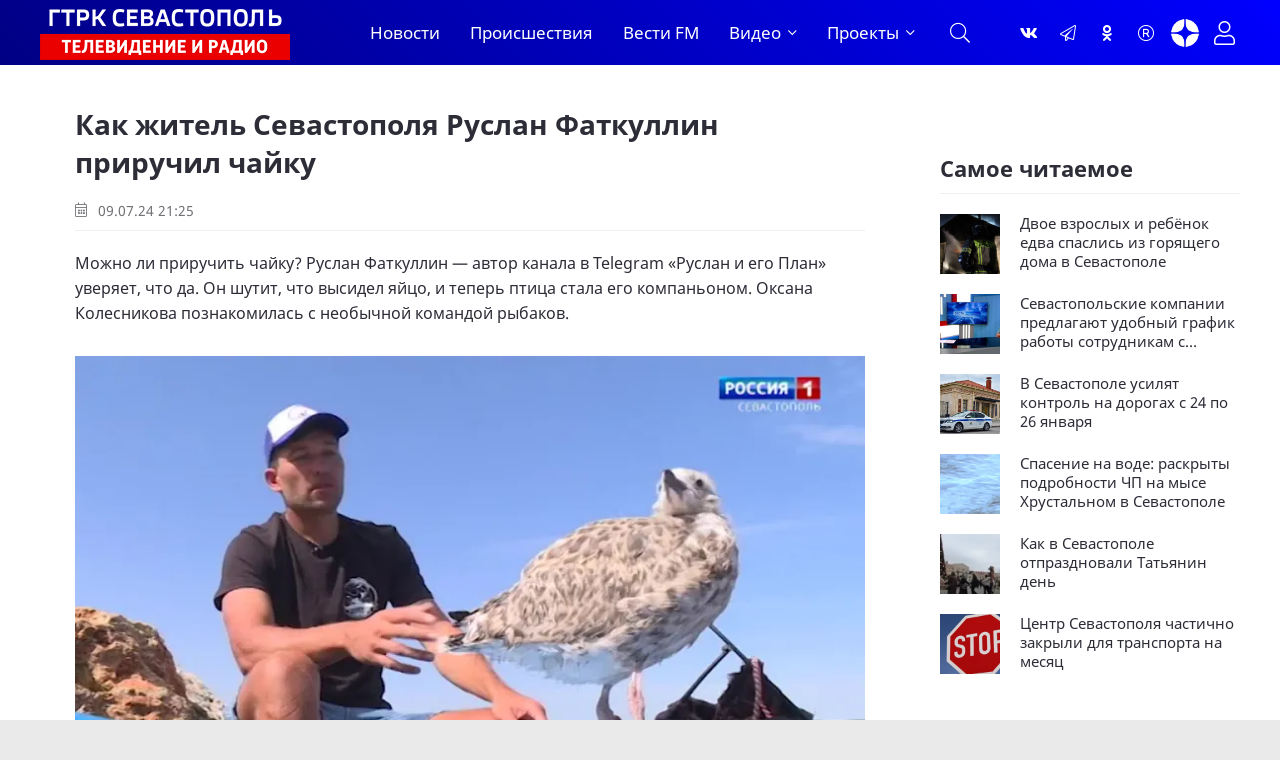

--- FILE ---
content_type: text/html; charset=utf-8
request_url: https://vesti92.ru/2024/07/09/kak-zhitel-sevastopolja-ruslan-fatkullin-priruchil-chajku.html
body_size: 19564
content:
<!DOCTYPE html>
<html lang="ru" prefix="og: https://ogp.me/ns#" charset='utf-8'>
<head>
	<title>Как житель Севастополя Руслан Фаткуллин приручил чайку</title>
<meta charset="utf-8">
<meta name="description" content="Дети нашли на пляже яйцо чайки. Позвали папу — Руслана Фаткуллина. Вместе решили: везём домой, чтобы соорудить там инкубатор. И вот через несколько дней в коробке раздался писк. Спустя сутки страшный птеродактиль превратился в пушистого птенца. Имя его уже ожидало. Видеоканал севастопольца, который">
<meta name="keywords" content="Руслан, Фаткуллин, чайки, через, больше, будет, когда, Вместе, маленькой, каяке, немножко, каждый, обязательно, потом, сейчас, конечно, летать, таком, очень, птица">
<meta name="generator" content="Вести Севастополь (https://vesti92.ru)">
<link rel="canonical" href="https://vesti92.ru/2024/07/09/kak-zhitel-sevastopolja-ruslan-fatkullin-priruchil-chajku.html">
<link rel="alternate" type="application/rss+xml" title="Новости Севастополя и Крыма Вести Севастополь ГТРК «Севастополь» RSS" href="https://vesti92.ru/rss.xml">
<link rel="alternate" type="application/rss+xml" title="Новости Севастополя и Крыма Вести Севастополь ГТРК «Севастополь» RSS Dzen" href="https://vesti92.ru/rssdzen.xml">
<link rel="preconnect" href="https://vesti92.ru/" fetchpriority="high">
<meta property="twitter:title" content="Как житель Севастополя Руслан Фаткуллин приручил чайку">
<meta property="twitter:url" content="https://vesti92.ru/2024/07/09/kak-zhitel-sevastopolja-ruslan-fatkullin-priruchil-chajku.html">
<meta property="twitter:card" content="summary_large_image">
<meta property="twitter:image" content="https://vesti92.ru/uploads/posts/2024-07/chajka-chelovek.webp">
<meta property="twitter:description" content="Дети нашли на пляже яйцо чайки. Позвали папу — Руслана Фаткуллина. Вместе решили: везём домой, чтобы соорудить там инкубатор. И вот через несколько дней в коробке раздался писк. Спустя сутки страшный птеродактиль превратился в пушистого птенца. Имя его уже ожидало. Видеоканал севастопольца, который">
<meta property="og:type" content="article">
<meta property="og:site_name" content="Новости Севастополя и Крыма Вести Севастополь ГТРК «Севастополь»">
<meta property="og:title" content="Как житель Севастополя Руслан Фаткуллин приручил чайку">
<meta property="og:url" content="https://vesti92.ru/2024/07/09/kak-zhitel-sevastopolja-ruslan-fatkullin-priruchil-chajku.html">
<meta property="og:image" content="https://vesti92.ru/uploads/posts/2024-07/chajka-chelovek.webp">
<meta property="og:description" content="Дети нашли на пляже яйцо чайки. Позвали папу — Руслана Фаткуллина. Вместе решили: везём домой, чтобы соорудить там инкубатор. И вот через несколько дней в коробке раздался писк. Спустя сутки страшный птеродактиль превратился в пушистого птенца. Имя его уже ожидало. Видеоканал севастопольца, который">
	<meta name="viewport" content="width=device-width, initial-scale=1.0" />
	<meta name="HandheldFriendly" content="true">
	<meta name="theme-color" content="#111">
	<meta name="zen-verification" content="1aBvbWd7ss9KJUcKCJHpSIBwMcjUeJ59vhKEkNfIlAqhla859vowFWY23gHX5NFi" />
	<meta name="yandex-verification" content="81fd8771f3dca9fe" />
    <meta name="google-site-verification" content="XWw7MErc0axVp9ZjD4OszonbMririYqDxZVgFW5DbAc" />
    <meta name='wmail-verification' content='fe4035ff5d1ffd6c5b4eecb529519d80' />
	<meta name="mailru-domain" content="0MzUGWzpT6uptZ9C" />
    <meta name="pmail-verification" content="3da0db49eb6db2a39c8c6b884009fff3">
    <meta name="msvalidate.01" content="64B334677338C62F434542EF66F49E82" />
	<meta name="apple-mobile-web-app-title" content="Вести Севастополь">
    <meta name="application-name" content="Вести Сеастополь">
	
    <link rel="preload" href="/templates/gl/webfonts/fa-light-300.woff2" as="font" type="font/woff2" crossorigin>
    <link rel="preload" href="/templates/gl/webfonts/fa-brands-400.woff2" as="font" type="font/woff2" crossorigin>
	<link rel="preload" href="/templates/gl/webfonts/NotoSans-Regular.ttf" as="font" type="font/ttf" crossorigin>
	<link rel="preload" href="/templates/gl/webfonts/NotoSans-Italic.ttf" as="font" type="font/ttf" crossorigin>
	<link rel="preload" href="/templates/gl/webfonts/NotoSans-Bold.ttf" as="font" type="font/ttf" crossorigin>
	<link rel="preload" href="/templates/gl/webfonts/NotoSans-BoldItalic.ttf" as="font" type="font/ttf" crossorigin>
	<link rel="preload" href="/templates/gl/webfonts/VestiSans-Light.otf" as="font" type="font/otf" crossorigin>
	<link rel="preload" href="/templates/gl/webfonts/fira-sans-500.woff2" as="font" type="font/woff2" crossorigin>
	<link rel="shortcut icon" href="/templates/gl/images/favicon.ico" />
	<link href="/templates/gl/css/common.css?v=14" type="text/css" rel="stylesheet" />
	<link href="/templates/gl/css/styles.css?v=38" type="text/css" rel="stylesheet" />
	<link href="/templates/gl/css/engine.css?v=2" type="text/css" rel="stylesheet" /> 
	<link href="/templates/gl/emoji/assets/styles.css" type="text/css" rel="stylesheet">
	<link href="/templates/gl/css/fontawesome.css" type="text/css" rel="stylesheet" />	
    <link href="/templates/gl/css/cookies.css" rel="stylesheet">
	
	<!-- Yandex.RTB -->
    <script>window.yaContextCb=window.yaContextCb||[]</script>
    <script src="https://yandex.ru/ads/system/context.js" async></script>
</head>

<body>
<!--AdFox START-->

<!--yandex_vgtrk-rsya-->

<!--Площадка: ГТРК "Севастополь" Севастополь | https://vesti92.ru / Сквозной / промер-->

<!--Категория: <не задана>-->

<!--Тип баннера: 1x1-->

<div id="adfox_172916285052922584"></div>

<script>

window.yaContextCb.push(()=>{

Ya.adfoxCode.create({

ownerId: 707734,

containerId: 'adfox_172916285052922584',

params: {

p1: 'denjq',

p2: 'frfe'

}

})

})

</script>

<!-- ВГТРК END -->
<!-- <iframe class="relap-runtime-iframe" style="position:absolute;top:-9999px;left:-9999px;visibility:hidden;" srcdoc="<script src='https://relap.io/v7/relap.js' data-relap-token='DXUNX9tfG0-yCWZj'></script>"></iframe>-->
<section>

	<div class="wrapper">

		<div class="wrapper-container wrapper-main">
		
             
			 <header class="header_top d-flex ai-center">
			 
			 <!--<div class="snowblock"></div>-->
                <!--<ul class="header__top d-flex jc-center ai-center flex-grow-1">
				
					<li><a href="#"  title=""><img data-src="/templates/gl/images/RUSSIA_1_logo_RGB_ru.webp" src="/templates/gl/images/RUSSIA_1_logo_RGB_ru.webp" alt=""></a></li>
					<li><a href="#"  title=""><img data-src="/templates/gl/images/RUSSIA_24_logo_RGB_ru.webp" src="/templates/gl/images/RUSSIA_24_logo_RGB_ru.webp" alt=""></a></li>
					<li><a href="#"  title=""><img data-src="/templates/gl/images/vestifm.webp" src="/templates/gl/images/vestifm.webp" alt=""></a></li>
					
					
				</ul>-->
				
			</header>
			 
			 
			<header class="header d-flex ai-center">
			<div class="nav__btn-menu d-none js-show-mobile-menu"><span class="fal fa-bars"></span></div>
				<a href="/" class="logo header__logo" alt="Вести Севастополь"></a>
				<nav class="nav d-flex jc-space-between ai-center">
				<ul class="nav__menu d-flex flex-grow-1 js-this-in-mobile-menu">
				<li><a href="/lastnews/" data-text="Новости">Новости</a></li>
				<!--<li><a href="/society/" data-text="Общество">Общество</a></li>						
				<li><a href="/v-mire/" data-text="В мире">В мире</a></li>
				<li><a href="/crimea/" data-text="Крым">Крым</a></li>
				<li><a href="/navy/" data-text="Флот">Флот</a></li>-->
				<li><a href="/incidents/" data-text="Происшествия">Происшествия</a></li>				
				<li><a href="/vestifm/" data-text="Радио">Вести FM</a></li>
				<li class="submenu">
					<a href="#" data-text="Видео">Видео</a>
					<ul class="nav__menu-hidden">
						<li><a href="/story/" data-text="Сюжеты">Сюжеты</a></li>
						<li><a href="/news-releases/vesti-utro-sevastopol/" data-text="Вести Утро">Вести Утро</a></li>
						<li><a href="/news-releases/" data-text="Выпуски">Выпуски</a></li>
						<li><a href="/news-releases/events-of-the-week/" data-text="Итоги недели">Итоги недели</a></li>
                        <li><a href="/interview/" data-text="Интервью">Интервью</a></li>
					</ul>
				</li>
				<li class="submenu">
					<a href="#" data-text="Проекты">Проекты</a>
					<ul class="nav__menu-hidden">
					    <li><a href="/time-to-live/" data-text="Время Жить">Время Жить</a></li>   
					    <li><a href="/from-sevastopol-to-berlin/" data-text="От Севастополя до Берлина">От Севастополя до Берлина</a></li>
					    <li><a href="/the-duty-station/" data-text="Вести. Дежурная часть">Вести. Дежурная часть</a></li>
					    <li><a href="/admirals-tea/" data-text="Адмиральский чай">Адмиральский чай</a></li>
						<li><a href="/stories-in-stone/" data-text="История в камне">Истории в камне</a></li>
						<li><a href="/mfc-questions-and-answers/" data-text="МФЦ">МФЦ</a></li>
                        <li><a href="/military-chronicle/" data-text="Военная хроника">Военная хроника</a></li> 
						<li><a href="/crimean-offensive-operation/" data-text="80 лет Крымской наступательной операции">80 лет Крымской наступательной операции</a></li>
						<li><a href="/they-saw-the-war/" data-text="«Они видели войну»">«Они видели войну»</a></li>
						<li><a href="/2024/08/07/film-posvjaschennyj-90-letiju-ansamblja-pesni-i-pljaski-chernomorskogo-flota.html" data-text="«Бессмертный полк» Севастополь">Ансамбль песни и пляски ЧФ 90-лет </a></li>
						<li><a href="/2024/05/06/bessmertnyj-polk-sevastopol-2024.html" data-text="«Бессмертный полк» Севастополь">«Бессмертный полк» Севастополь</a></li>
					</ul>
					
				</li>
			    </ul>
			
			<div class="nav__btn-search js-toggle-search"><span class="fal fa-search"></span></div>
		</nav>
				<!--<div class="header__date d-flex ai-center flex-grow-1"><span class="fal fa-clock"></span></div>-->
				<ul class="header__soc d-flex jc-center ai-center flex-grow-1">
				    <li><a href="https://vk.com/vesti.sevastopol"  title="Группа ВКонтакте" ><span class="fab fa-vk"></span></a></li>
					<li><a href="https://t.me/vesti92"  title="Канал Telegram" ><span class="fal fa-paper-plane"></span></a></li>
					<li><a href="https://www.ok.ru/news.sevastopol"  title="Одноклассники" ><span class="fab fa-odnoklassniki"></span></a></li>
					<li><a href="https://rutube.ru/channel/23660743/"  title="Канал Rutube" ><span class="fal fa-registered"></span></a></li>
					<li><a href="https://dzen.ru/vestisevastopol"  title="Канал Яндекс Дзен" ><img src="[data-uri]" alt="Канал Яндекс Дзен"></a></li>
				</ul>
				<!--<div class="header__currencies d-flex flex-grow-1">
					<div class="header-currency-euro"><span class="fal fa-euro-sign"></span>EUR <span id="EUR">00,00</span></div>
					<div class="header-currency-usd"><span class="fal fa-dollar-sign"></span>USD <span id="USD">00,00</span></div>
					<div class="header-currency-cny"><span class="fal fa-yen-sign"></span>CNY <span id="CNY">00,00</span></div>
				</div>
			-->
				<div class="header__btn-login js-show-login" title="Авторизация"><span class="fal fa-user"></span></div>
				
			</header>

			<!-- END HEADER -->

			

		<div class="search-block d-none">
			<form id="quicksearch" method="post">
				<input type="hidden" name="do" value="search">
				<input type="hidden" name="subaction" value="search">
				<div class="search-block__input">
					<input id="story" name="story" placeholder="Поиск по сайту..." type="text" autocomplete="off">
					<button type="submit" class="search-btn"><span class="fal fa-search"></span></button>
				</div>
			</form>
		</div>
		


<!--<div><a href="https://vesti92.ru/elections-2025.html" rel="noopener"><img src="/uploads/posts/2025-07/f054654a39_vybory_2025_1340h125.webp" alt="ВЫБОРЫ ГУБЕРНАТОРА ГОРОДА СЕВАСТОПОЛЯ СЕНТЯБРЬ 2025 ГОДА"></a></div>-->

		

		
		
		

		
		<div class="content page-grid">
			<main class="col-main">
				<div class="speedbar ws-nowrap">
	<a href="https://vesti92.ru/">Главная</a><a href="https://vesti92.ru/story/">Сюжеты</a>Как житель Севастополя Руслан Фаткуллин приручил чайку
</div>
				<div id="dle-content"><article class="page ignore-select">

	<h1>Как житель Севастополя Руслан Фаткуллин приручил чайку </h1>
	<div class="page__meta d-flex ai-center icon-at-left">
		<!--<div class="page__meta-item"><span class="fal fa-eye"></span>648</div>
		<div class="page__meta-item flex-grow-1"><span class="fal fa-comment-alt-dots"></span>0</div>
		<div class="page__meta-item"></div>-->
		<div class="page__meta-item"><span class="fal fa-calendar-alt"></span> 09.07.24 21:25</div>
		
	</div>
	
	<div class="page__intro"><p>Можно ли приручить чайку? Руслан Фаткуллин — автор канала в Telegram «Руслан и его План» уверяет, что да. Он шутит, что высидел яйцо, и теперь птица стала его компаньоном. Оксана Колесникова познакомилась с необычной командой рыбаков.</p></div>

	<div class="page__poster img-fit-cover"><img src="/uploads/posts/2024-07/chajka-chelovek.webp" alt="Как житель Севастополя Руслан Фаткуллин приручил чайку&gt;&lt;/div&gt;
	&lt;div class=" page__poster-caption></div>
<br>
	<div class="page__text full-text clearfix"><p>Дети нашли на пляже яйцо чайки. Позвали папу — Руслана Фаткуллина. Вместе решили: везём домой, чтобы соорудить там инкубатор. И вот через несколько дней в коробке раздался писк.</p>
<p>Спустя сутки страшный птеродактиль превратился в пушистого птенца. Имя его уже ожидало. Видеоканал севастопольца, который стал для маленькой чайки отцом, называется «Руслан и его План». Уже три года он рассказывает о рыбалке и красивых местах Крымского полуострова. Подписчики Планчика полюбили сразу и с интересом начали следить за приключениями человека и чайки.</p>
<div class="quote_block noncontenteditable">
<div class="quote">
<div class="quote_body contenteditable">«На сапе либо на каяке мы выходим. Мне кажется, ему на сапе больше нравится — есть немножко больше пространства для манёвра. В каяке он пытается либо на нос забраться и расправить крылья, либо в ногах сидит», — отметил Руслан Фаткуллин.</div>
</div>
</div>
<p><iframe loading="lazy" src="https://vk.com/video_ext.php?oid=510488527&amp;id=456243455&amp;hd=2" width="853" height="480" allow="autoplay; encrypted-media; fullscreen; picture-in-picture; screen-wake-lock;" frameborder="0" allowfullscreen></iframe></p>
<p>Руслан и План выходят в море каждый день. Своего пернатого воспитанника Руслан учит плавать: и дома в детской ванночке, и в открытой воде.</p>
<div class="quote_block noncontenteditable">
<div class="quote">
<div class="quote_body contenteditable">«Купаемся обязательно. Он регулярно плавает вокруг сапа, потом залезает назад либо по садку, либо просит меня поднять, чирикает. До этого я смотрю, что он боялся немножко без опоры в воде находиться, сейчас уже чувствует себя уверенно», — рассказал Руслан Фаткуллин.</div>
</div>
</div>
<p>Вместе рыбачить стало веселее, говорит Руслан. И продуктивнее.</p>
<div class="quote_block noncontenteditable">
<div class="quote">
<div class="quote_body contenteditable">«Вот мы и порыбачили. 42 лоскаря я поймал, не выезжая из города. Планчик поел», — поделился Руслан Фаткуллин.</div>
</div>
</div>
<p>С каждым днём маленькой чайке нужно всё больше рыбы. План предпочитает экземпляры поменьше. Но однажды птенец проглотил крупного каменного окуня.</p>
<div class="quote_block noncontenteditable">
<div class="quote">
<div class="quote_body contenteditable">«Ну в целом помогать — особенно пока не помогает мне с рыбалкой. Я, конечно, надеюсь, что вот через неделю, через день начнет летать, будет высматривать для меня там котлы со ставридой. Да, в том месте будем, куда уже отправляться. Пока что он не даёт упасть рыбе, сорвавшейся с сапа, то есть часто с рыба падает крючка — он успевает схватить, но правда, в большинстве случаев съедает сам», — сообщил Руслан Фаткуллин.</div>
</div>
</div>
<p>На таком питательном рационе План растёт очень быстро.</p>
<p>Планчику исполнилось месяц, сейчас он меняет свой детский пух на взрослые перья. В таком окрасе птица пробудет ещё минимум год, а уже потом станет привычной для нас белой чайкой.</p>
<div class="quote_block noncontenteditable">
<div class="quote">
<div class="quote_body contenteditable">«Я буду рад за него, если всё хорошо сложится. Но я так думаю, что вот он будет использовать родной балкон, как свою базу, оттуда летать соответственно разведкой и за рыбой», — заявил Руслан Фаткуллин.</div>
</div>
</div>
<p>У Плана свой открытый балкон. Члены семьи надеются, что птица будет жить свободной жизнью, но и иногда навещать их дом. Тем более, уверяет Руслан, чайка откликается на своё имя.</p>
<div class="quote_block noncontenteditable">
<div class="quote">
<div class="quote_body contenteditable">«Он точно различать своё имя. Когда я говорю „План“, „Планчик“, он обязательно либо начинает подавать голос, либо двигаться в мою сторону. Я каждый раз, когда его кормил, потихонечку приучил тем, что вместе с едой называл его имя, и он его действительно узнает. Я думаю, что в толпе взрослых чаек он вполне сможет откликнуться, на самом на это надеюсь», — подчеркнул Руслан Фаткуллин.</div>
</div>
</div>
<p>Руслан давно понимает, когда малыш пищит от голода или страха, а когда у него всё хорошо. Сейчас Плану комфортно и очень сытно. До первых взрослых полётов остаётся совсем немного времени. И о них Руслан, конечно, расскажет своим подписчикам.</p>
<p style="text-align:right;">Оксана Колесникова, Наталья Бабкевич</p></div>
	
	
	
	
	<br>
	
    <br>
	
   
	<div class="sect">
		<h2 class="sect__title sect__header">Читают сейчас</h2>
		<div class="sect__content d-grid">
			<div class="">
	<div class="item__date"></div>
    <a href="https://vesti92.ru/2026/01/26/kak-v-sevastopole-otprazdnovali-tatjanin-den.html" class="feed-item__title item__title">Как в Севастополе отпраздновали Татьянин день</a>
</div><div class="">
	<div class="item__date"></div>
    <a href="https://vesti92.ru/2026/01/26/centr-sevastopolja-chastichno-zakryli-dlja-transporta-na-mesjac.html" class="feed-item__title item__title">Центр Севастополя частично закрыли для транспорта на месяц</a>
</div><div class="">
	<div class="item__date"></div>
    <a href="https://vesti92.ru/2026/01/26/novaja-poliklinika-otkrylas-v-gagarinskom-rajone-sevastopolja.html" class="feed-item__title item__title">Новая поликлиника открылась в Гагаринском районе Севастополя</a>
</div><div class="">
	<div class="item__date"></div>
    <a href="https://vesti92.ru/2026/01/26/vesti-sevastopol-vypusk-1130-ot-26012026.html" class="feed-item__title item__title">Вести Севастополь. Выпуск 11:30 от 26.01.2026</a>
</div><div class="">
	<div class="item__date"></div>
    <a href="https://vesti92.ru/2026/01/26/v-sevastopole-malomobilnye-grazhdane-mogut-projti-dispanserizaciju-v-stacionare.html" class="feed-item__title item__title">В Севастополе маломобильные граждане могут пройти диспансеризацию в стационаре</a>
</div><div class="">
	<div class="item__date"></div>
    <a href="https://vesti92.ru/2026/01/26/v-sevastopole-vozbudili-ugolovnoe-delo-v-otnoshenii-podrostka-za-vandalizm.html" class="feed-item__title item__title">В Севастополе возбудили уголовное дело в отношении подростка за вандализм</a>
</div>
		</div>
	</div>

	<div class="page__subscribe d-flex ai-center">
	
	<span style="font-size: 16px;"><span>Подписывайтесь на «<a href="https://vesti92.ru" target="_blank">Вести Севастополь</a>» в</span> <span style="color: var(--orange);"><a href="https://t.me/vesti92" style="color: var(--orange);">Telegram</a></span>, <span style="color: var(--orange);"><a href="https://rutube.ru/channel/23660743/" style="color: var(--orange);">Rutube</a></span>, <span style="color: var(--orange);"><a href="https://dzen.ru/vestisevastopol" style="color: var(--orange);">Дзене</a></span>, <a href="https://vk.com/vesti.sevastopol"><span style="color: var(--orange);">Вконтакте</span>,</a> <span style="color: var(--orange);"><a href="https://www.ok.ru/news.sevastopol" style="color: var(--orange);">Одноклассники</a></span></span>
	<br>
	<br>
		
		<div class="page__subscribe-form flex-grow-1">
			Чтобы сообщить об ошибке, выделите текст и нажмите Ctrl+Enter
		</div>
		
	</div>
	
	
<!--{emoji-rating}-->
<br>
	
	<br>
    


	<div class="page__footer d-flex jc-space-between ai-center">
		<div class="page__footer-item">
			<div class="page__footer-item-caption">Понравилось? Поделитесь!</div>
			<div class="page__footer-item-content page__share">
				<div class="ya-share2" data-services="telegram,vkontakte,odnoklassniki,messenger,moimir,viber,skype," data-counter="ig" data-copy="extraItem"></div>
			</div>
		</div>
		
		<div class="page__rating d-flex flex-grow-1">
			<a href="#" onclick="doRate('plus', '51052'); return false;"><span class="fal fa-thumbs-up"></span><span><span data-likes-id="51052">0</span></span></a>
			<a href="#" onclick="doRate('minus', '51052'); return false;"><span class="fal fa-thumbs-down"></span><span><span data-dislikes-id="51052">0</span></span></a>					
		</div>
		

		<div class="page__btn-comments btn icon-at-left js-show-comments"><span class="fal fa-comment-alt-dots"></span>Обсудить (0)</div>
		
		<!--<div class="page__fav"><a href="#" class="js-show-login"><span class="fal fa-bookmark"></span>Добавить <div>в избранное</div></a></div>
		-->
		
	</div>



<!--<div id="unit_95433"><a href="http://smi2.ru/" >Новости СМИ2</a></div>

MediaMetriks
<br>
<div id="DivID"></div>
<script type="text/javascript"
      src="//news.mediametrics.ru/cgi-bin/b.fcgi?ac=b&m=js&v=2&n=10&id=DivID" 
      charset="UTF-8">
</script>
<div class="js-relap-anchor" data-relap-id="Kr-_iq9u9A_1YmJi"></div>-->





<div>
<!-- Yandex.RTB R-A-4326342-3 -->
<div id="yandex_rtb_R-A-4326342-3"></div>
<script>
window.yaContextCb.push(()=>{
	Ya.Context.AdvManager.render({
		"blockId": "R-A-4326342-3",
		"renderTo": "yandex_rtb_R-A-4326342-3"
	})
})
</script>
</div>



	<div class="page__comments">
		<div class="page__comments-title">Комментарии</div>
		<div class="page__comments-info">
			<span class="fal fa-exclamation-circle"></span>
			Минимальная длина комментария - 15 знаков.
		</div>
		<div class="message-info">
	<div class="message-info__title">Информация</div>
	<div class="message-info__content">Для комментирования требуется <div class="header__btn-login js-show-login" title="Авторизация"><span style="color: var(--blue); font-size: 20px;">Авторизация</span></div></div>
</div>
		<div class="page__comments-list page__comments-list--not-comments" id="page__comments-list">
			<div class="message-info">Прокомментируйте и будьте первым!</div>
			<!--dlecomments--><!--dlenavigationcomments-->
		</div>
	</div>

</article></div>
			</main>
			<aside class="col-sidebar-2">
				<div class="sidebar-block rkl"></div>

				<!-- Yandex.RTB R-A-4326342-4 -->
<div id="yandex_rtb_R-A-4326342-4"></div>
<script>
window.yaContextCb.push(()=>{
	Ya.Context.AdvManager.render({
		"blockId": "R-A-4326342-4",
		"renderTo": "yandex_rtb_R-A-4326342-4"
	})
})
</script>
				<div class="sidebar-block rkl"></div>
				<br>

<br>
				
				<div class="sidebar-block">
					<div class="sidebar-block__title">Самое читаемое</div>
					<div class="sidebar-block__content"><a class="popular-item d-flex ai-flex-start" href="https://vesti92.ru/2026/01/25/dvoe-vzroslyh-i-rebenok-edva-spaslis-iz-gorjaschego-doma-v-sevastopole.html">
	<div class="popular-item__img img-fit-cover">
		<img class="xfieldimage foto_news" loading="lazy" src="/uploads/posts/2026-01/abe5a78cce_photo_2026-01-25_22-53-38.webp" alt=""><img data-src="/templates/gl/dleimages/no_image.jpg" src="/templates/gl/images/no-img.png" alt="Двое взрослых и ребёнок едва спаслись из горящего дома в Севастополе">
	</div>
	<div class="popular-item__title flex-grow-1 line-clamp">Двое взрослых и ребёнок едва спаслись из горящего дома в Севастополе</div>
</a><a class="popular-item d-flex ai-flex-start" href="https://vesti92.ru/2026/01/25/sevastopolskie-kompanii-predlagajut-udobnyj-grafik-raboty-sotrudnikam-s-detmi.html">
	<div class="popular-item__img img-fit-cover">
		<img class="xfieldimage foto_news" loading="lazy" src="/uploads/posts/2026-01/3caf5e23a2_2026-01-25_17-50-22.webp" alt=""><img data-src="/templates/gl/dleimages/no_image.jpg" src="/templates/gl/images/no-img.png" alt="Севастопольские компании предлагают удобный график работы сотрудникам с детьми">
	</div>
	<div class="popular-item__title flex-grow-1 line-clamp">Севастопольские компании предлагают удобный график работы сотрудникам с детьми</div>
</a><a class="popular-item d-flex ai-flex-start" href="https://vesti92.ru/2026/01/24/v-sevastopole-usiljat-kontrol-na-dorogah-s-24-po-26-janvarja.html">
	<div class="popular-item__img img-fit-cover">
		<img class="xfieldimage foto_news" loading="lazy" src="/uploads/posts/2026-01/92e0b9b41a_img_0145.webp" alt=""><img data-src="/templates/gl/dleimages/no_image.jpg" src="/templates/gl/images/no-img.png" alt="В Севастополе усилят контроль на дорогах с 24 по 26 января">
	</div>
	<div class="popular-item__title flex-grow-1 line-clamp">В Севастополе усилят контроль на дорогах с 24 по 26 января</div>
</a><a class="popular-item d-flex ai-flex-start" href="https://vesti92.ru/2026/01/25/spasenie-na-vode-raskryty-podrobnosti-chp-na-myse-hrustalnom-v-sevastopole.html">
	<div class="popular-item__img img-fit-cover">
		<img class="xfieldimage foto_news" loading="lazy" src="/uploads/posts/2026-01/5adec6c4ac_2026-01-25_18-38-38.webp" alt=""><img data-src="/templates/gl/dleimages/no_image.jpg" src="/templates/gl/images/no-img.png" alt="Спасение на воде: раскрыты подробности ЧП на мысе Хрустальном в Севастополе">
	</div>
	<div class="popular-item__title flex-grow-1 line-clamp">Спасение на воде: раскрыты подробности ЧП на мысе Хрустальном в Севастополе</div>
</a><a class="popular-item d-flex ai-flex-start" href="https://vesti92.ru/2026/01/26/kak-v-sevastopole-otprazdnovali-tatjanin-den.html">
	<div class="popular-item__img img-fit-cover">
		<img class="xfieldimage foto_news" loading="lazy" src="/uploads/posts/2026-01/199513f6d7_2026-01-26_12-35-26.webp" alt=""><img data-src="/templates/gl/dleimages/no_image.jpg" src="/templates/gl/images/no-img.png" alt="Как в Севастополе отпраздновали Татьянин день">
	</div>
	<div class="popular-item__title flex-grow-1 line-clamp">Как в Севастополе отпраздновали Татьянин день</div>
</a><a class="popular-item d-flex ai-flex-start" href="https://vesti92.ru/2026/01/26/centr-sevastopolja-chastichno-zakryli-dlja-transporta-na-mesjac.html">
	<div class="popular-item__img img-fit-cover">
		<img class="xfieldimage foto_news" loading="lazy" src="/uploads/posts/2026-01/0ada0a2b55_znak-stop.webp" alt=""><img data-src="/templates/gl/dleimages/no_image.jpg" src="/templates/gl/images/no-img.png" alt="Центр Севастополя частично закрыли для транспорта на месяц">
	</div>
	<div class="popular-item__title flex-grow-1 line-clamp">Центр Севастополя частично закрыли для транспорта на месяц</div>
</a></div>
					
				</div>
				<br>
				<!-- Yandex.RTB R-A-451990-5 -->
<div id="yandex_rtb_R-A-451990-5"></div>
<script>
window.yaContextCb.push(()=>{
	Ya.Context.AdvManager.render({
		"blockId": "R-A-451990-5",
		"renderTo": "yandex_rtb_R-A-451990-5"
	})
})
</script>
				
				<!-- SVK-Native Lenta Loader 
<script type="text/javascript" data-key="cdc1ce4ccb8971d465671618daf191b9">
(function(w, a) {
(w[a] = w[a] || []).push({
'script_key': 'cdc1ce4ccb8971d465671618daf191b9',
'settings': {
'sid': 11308,
'type': 'lenta',
}
});
window['_SVKNativeLoader'].initWidgets();
})(window, '_svk_native_widgets');
</script>-->
<!-- /SVK-Native Lenta Loader-->
				<div class="sidebar-block rkl sidebar-block--sticky"></div>
			</aside>
			<div class="sect1 sect--top">
				<div class="rkl mb-2">
					
				</div>
				<div class="sect__header d-flex ai-center">
					<div class="sect__title flex-grow-1">Популярные новости</div>
					
				</div>
				<div class="sect__content d-grid">
					
<a class="thumb-item thumb-item--big item" href="https://vesti92.ru/2026/01/24/v-sevastopole-bolee-200-shkolnikov-sorevnovalis-v-sportivnom-orientirovanii.html">
	<div class="thumb-item__img img-fit-cover img-inner-shadow">
		<img data-src="/uploads/posts/2026-01/888d22eb8c_img_0154.webp" src="/templates/gl/images/no-img.png" alt="В Севастополе более 200 школьников соревновались в спортивном ориентировании">
		<img data-src="/templates/gl/dleimages/no_image.jpg" src="/templates/gl/images/no-img.png" alt="В Севастополе более 200 школьников соревновались в спортивном ориентировании">
		
		<div class="thumb-item__meta item__meta d-flex ai-center icon-at-left">
			<!--<div class="item__meta-item"><span class="fal fa-eye"></span>68</div>
			<div class="item__meta-item"><span class="fal fa-comment-alt-dots"></span>0</div>-->
		</div>
		<!--<div class="item__label item__label--yellow"><span class="fal fa-bolt"></span></div>-->
		
	</div>
	<div class="item__date">24.01.26 21:23</div>
	<div class="item__title line-clamp">В Севастополе более 200 школьников соревновались в спортивном ориентировании</div>
	<div class="item__text line-clamp">Соревнования по спортивному ориентированию сегодня прошли в Ушаковой балке. Участники должны были максимально быстро преодолеть заданную дистанцию, отметившись на определенных точках маршрутах. Что стало самым сложным для школьников и где могут пригодиться такие навыки, расскажет Полина Галушко.</div>
</a>




<a class="thumb-item thumb-item--long item" href="https://vesti92.ru/2026/01/25/poslednij-rubezh-oborony-sevastopolja-kakim-budet-muzej-35-j-beregovoj-batarei.html">
	<div class="thumb-item__img img-fit-cover img-inner-shadow">
		<img data-src="/uploads/posts/2026-01/7b66d30855_2026-01-25_18-20-13.webp" src="/templates/gl/images/no-img.png" alt="Последний рубеж обороны Севастополя: каким будет музей 35-й береговой батареи">
		<img data-src="/templates/gl/dleimages/no_image.jpg" src="/templates/gl/images/no-img.png" alt="Последний рубеж обороны Севастополя: каким будет музей 35-й береговой батареи">
		
		<div class="thumb-item__meta item__meta d-flex ai-center icon-at-left">
			<!--<div class="item__meta-item"><span class="fal fa-eye"></span>23</div>
			<div class="item__meta-item"><span class="fal fa-comment-alt-dots"></span>0</div>-->
		</div>
	</div>
	<div class="item__date">25.01.26 18:21</div>
	<div class="item__title line-clamp">Последний рубеж обороны Севастополя: каким будет музей 35-й береговой батареи</div>
	<div class="item__text line-clamp">На новогодних каникулах в Севастополе больше 210 тысяч человек побывали на экскурсиях и в музеях. Из них почти 10 тысяч — туристы. Мемориал на 35-й береговой батарее неизменно посещают те, кто интересуются историей. В музейном комплексе в этом году сменился директор. Ольга Чернецкая узнала у него и</div>
</a>




<a class="thumb-item thumb-item--small-img item" href="https://vesti92.ru/2026/01/23/v-rossii-23-janvarja-otmechajut-den-ruchnogo-pisma.html">
	<div class="thumb-item__img img-fit-cover img-inner-shadow">
		<img data-src="/uploads/posts/2026-01/dab89f6730_photo_2026-01-22_09-42-02.webp" src="/templates/gl/images/no-img.png" alt="В России 23 января отмечают День ручного письма">
		<img data-src="/templates/gl/dleimages/no_image.jpg" src="/templates/gl/images/no-img.png" alt="В России 23 января отмечают День ручного письма">
		
		<div class="thumb-item__meta item__meta d-flex ai-center icon-at-left">
			<!--<div class="item__meta-item"><span class="fal fa-eye"></span>23</div>
			<div class="item__meta-item"><span class="fal fa-comment-alt-dots"></span>0</div>-->
		</div>
	</div>
	<div class="item__date">23.01.26 08:50</div>
	<div class="item__title line-clamp">В России 23 января отмечают День ручного письма</div>
</a>



<a class="thumb-item thumb-item--small-img item" href="https://vesti92.ru/2026/01/26/shpigel.html">
	<div class="thumb-item__img img-fit-cover img-inner-shadow">
		<img data-src="/uploads/posts/2026-01/922f41fdeb_anja_selischeva_1.webp" src="/templates/gl/images/no-img.png" alt="Вести Севастополь. Выпуск 21:10 от 26.01.2026">
		<img data-src="/templates/gl/dleimages/no_image.jpg" src="/templates/gl/images/no-img.png" alt="Вести Севастополь. Выпуск 21:10 от 26.01.2026">
		
		<div class="thumb-item__meta item__meta d-flex ai-center icon-at-left">
			<!--<div class="item__meta-item"><span class="fal fa-eye"></span>17</div>
			<div class="item__meta-item"><span class="fal fa-comment-alt-dots"></span>0</div>-->
		</div>
	</div>
	<div class="item__date">26.01.26 21:59</div>
	<div class="item__title line-clamp">Вести Севастополь. Выпуск 21:10 от 26.01.2026</div>
</a>



<a class="thumb-item thumb-item--small-img item" href="https://vesti92.ru/2026/01/20/gospremija.html">
	<div class="thumb-item__img img-fit-cover img-inner-shadow">
		<img data-src="/uploads/posts/2026-01/ecc0ff2bbe_img_0114.webp" src="/templates/gl/images/no-img.png" alt="Сотрудникам ГТРК «Севастополь» вручили государственную премию Крыма">
		<img data-src="/templates/gl/dleimages/no_image.jpg" src="/templates/gl/images/no-img.png" alt="Сотрудникам ГТРК «Севастополь» вручили государственную премию Крыма">
		
		<div class="thumb-item__meta item__meta d-flex ai-center icon-at-left">
			<!--<div class="item__meta-item"><span class="fal fa-eye"></span>62</div>
			<div class="item__meta-item"><span class="fal fa-comment-alt-dots"></span>0</div>-->
		</div>
	</div>
	<div class="item__date">20.01.26 21:49</div>
	<div class="item__title line-clamp">Сотрудникам ГТРК «Севастополь» вручили государственную премию Крыма</div>
</a>



<a class="thumb-item thumb-item--small-img item" href="https://vesti92.ru/2026/01/20/chernorechenskoe-vodohranilische-napolnjaetsja-v-pavodki.html">
	<div class="thumb-item__img img-fit-cover img-inner-shadow">
		<img data-src="/uploads/posts/2026-01/65b892ab56_voda-ozero-vodoem.webp" src="/templates/gl/images/no-img.png" alt="Чернореченское водохранилище наполнилось в январе">
		<img data-src="/templates/gl/dleimages/no_image.jpg" src="/templates/gl/images/no-img.png" alt="Чернореченское водохранилище наполнилось в январе">
		
		<div class="thumb-item__meta item__meta d-flex ai-center icon-at-left">
			<!--<div class="item__meta-item"><span class="fal fa-eye"></span>159</div>
			<div class="item__meta-item"><span class="fal fa-comment-alt-dots"></span>0</div>-->
		</div>
	</div>
	<div class="item__date">20.01.26 16:01</div>
	<div class="item__title line-clamp">Чернореченское водохранилище наполнилось в январе</div>
</a>

				</div>
			</div>
		</div>
		

		<!-- END CONTENT -->

		<footer class="footer">
			<div class="footer__one d-flex ai-center">
				<ul class="footer__soc d-flex flex-grow-1">
				   <li><a href="https://dzen.ru/vestisevastopol"  title="Канал Яндекс Дзен" ><img src="[data-uri]" alt="Канал Яндекс Дзен"></a></li>
					<li><a href="https://vk.com/vesti.sevastopol"  title="Группа ВКонтакте"><span class="fab fa-vk"></span></a></li>
					<li><a href="https://t.me/vesti92"  title="Канал Telegram" ><span class="fal fa-paper-plane"></span></a></li>
					<li><a href="https://www.ok.ru/news.sevastopol"  title="Одноклассники" ><span class="fab fa-odnoklassniki"></span></a></li>
					<li><a href="https://rutube.ru/channel/23660743/"  title="Канал Rutube" ><span class="fal fa-registered"></span></a></li>
				</ul>
				
				<ul class="footer__menu d-flex">
					<li><a href="/about-us.html">О нас</a></li>
					<li><a href="/contacts.html">Контакты</a></li>
					<li><a href="/job-openings.html">Вакансии</a></li>
					<li><a href="/documents.html">Документы</a></li>
					<li><a href="/anti-corruption.html">Противодействие коррупции</a></li>
					<li><a href="/?do=feedback">Обратная связь</a></li>
					<li><a href="/advertisement.html">Реклама</a></li>
					
				</ul>
			</div>
			<div class="footer__two d-flex ai-center">
				<div class="logo footer__logo"></div>
				<div class="footer__text flex-grow-1">
					© «Вести Севастополь» 2018 - 2026.  ГТРК «Севастополь»<br>
					Свидетельство о регистрации СМИ: Эл № ФС77-73826
                    выдано Роскомнадзором 28 сентября 2018 г.
                    <br>Главный редактор: Иванов А.В
                    <br>Учредитель: Федеральное государственное унитарное предприятие «Всероссийская государственная телевизионная и радиовещательная компания».
                    <br>При использовании материалов сайта, активная гиперссылка на источник «Вести Севастополь» по адресу цитируемой страницы, обязательна и должна быть доступна для поисковых систем.
					<br>Все права защищены, соблюдайте закон.
				</div>
				<div class="footer__counter" style="border: 1px solid #ffffff; font-size: 22px;">16+</div>
			</div>
		</footer>

		<!-- END FOOTER -->

	</div>

	<!-- END WRAPPER-MAIN -->

</div>

<!-- END WRAPPER -->




<div class="login login--not-logged d-none">

<form method="post">
<div class="login__social">
		<div class="login__social-caption">Войти через</div>
		<div class="login__social-btns">
			<a href="https://id.vk.ru/authorize?client_id=54386259&amp;redirect_uri=https%3A%2F%2Fvesti92.ru%2Findex.php%3Fdo%3Dauth-social%26provider%3Dvk&amp;scope=email&amp;state=6d66b0213c5117fc44d48464c54988cb&amp;response_type=code&amp;code_challenge=YAiMlFeKcfuAxlBywMvVV6zBrfxpPOPVt_j8EGGX5q4&amp;code_challenge_method=S256" target="_blank"><img src="/templates/gl/images/no-img.png" data-src="/templates/gl/images/social/vk.png" alt="Вконтакте" /></a>
			<a href="https://connect.ok.ru/oauth/authorize?client_id=512001538855&amp;redirect_uri=https%3A%2F%2Fvesti92.ru%2Findex.php%3Fdo%3Dauth-social%26provider%3Dod&amp;scope=VALUABLE_ACCESS%3BGET_EMAIL&amp;state=6d66b0213c5117fc44d48464c54988cb&amp;response_type=code" target="_blank"><img src="/templates/gl/images/no-img.png" data-src="/templates/gl/images/social/ok.png" alt="Одноклассники" /></a>
			
			<a href="https://oauth.mail.ru/login?client_id=54e26426f13a43bbab12642a9f9eb7e1&amp;redirect_uri=https%3A%2F%2Fvesti92.ru%2Findex.php%3Fdo%3Dauth-social%26provider%3Dmailru&amp;scope=userinfo&amp;state=6d66b0213c5117fc44d48464c54988cb&amp;response_type=code" target="_blank"><img src="/templates/gl/images/no-img.png" data-src="/templates/gl/images/social/mail.png" alt="Майл ру" /></a>
			<a href="https://accounts.google.com/o/oauth2/auth?client_id=809236359685-f6r3aqkpuau0bntqoc7ed26jjqbipd5m.apps.googleusercontent.com&amp;redirect_uri=https%3A%2F%2Fvesti92.ru%2Findex.php%3Fdo%3Dauth-social%26provider%3Dgoogle&amp;scope=https%3A%2F%2Fwww.googleapis.com%2Fauth%2Fuserinfo.email+https%3A%2F%2Fwww.googleapis.com%2Fauth%2Fuserinfo.profile&amp;state=6d66b0213c5117fc44d48464c54988cb&amp;response_type=code" target="_blank"><img src="/templates/gl/images/no-img.png" data-src="/templates/gl/images/social/google.png" alt="Гугл" /></a>
			<a href="https://oauth.yandex.ru/authorize?client_id=16bff9fcd7e04cde9e09cda625254dcb&amp;redirect_uri=https%3A%2F%2Fvesti92.ru%2Findex.php%3Fdo%3Dauth-social%26provider%3Dyandex&amp;state=6d66b0213c5117fc44d48464c54988cb&amp;response_type=code" target="_blank"><img src="/templates/gl/images/no-img.png" data-src="/templates/gl/images/social/yandex.png" alt="Яндекс" /></a>
		</div>
	</div>
</form>

	
	<form method="post">
	<div class="login__content">
	<div class="login__social-caption">Или введите Логин/Пароль</div>
		<div class="login__row">
			<!--<div class="login__caption">Логин:</div>-->
			<div class="login__input"><input type="text" name="login_name" id="login_name" placeholder="Ваш логин"/></div>
			<span class="fal fa-user"></span>
		</div>
		<div class="login__row">
			
			<div class="login__input"><input type="password" name="login_password" id="login_password" placeholder="Ваш пароль" /></div>
			<span class="fal fa-lock"></span>
		</div>
		<div class="login__caption"><a href="/index.php?do=lostpassword">Забыли пароль?</a> <a href="/?do=register">Регистрация</a></div>
		<!--<label class="login__row checkbox" for="login_not_save">
			<input type="checkbox" name="login_not_save" id="login_not_save" value="1"/>
			<span>Не запоминать меня</span>
		</label>-->
		<div class="login__row">
			<button onclick="submit();" type="submit" title="Вход">Войти на сайт</button>
			<input name="login" type="hidden" id="login" value="submit" />
		</div>
	</div>
	
	</form>
</div>


<script src="/public/js/jquery4.js?v=8a4da"></script>
<script src="/public/js/jqueryui.js?v=8a4da" defer></script>
<script src="/public/js/dle_js.js?v=8a4da" defer></script>
<script src="/public/js/lazyload.js?v=8a4da" defer></script>
<script type="application/ld+json">{"@context":"https://schema.org","@graph":[{"@type":"NewsArticle","@context":"https://schema.org/","publisher":{"@type":"Organization","name":"Вести Севастополь","logo":{"@type":"ImageObject","url":"https://vesti92.ru/templates/gl/images/logo.png"}},"name":"Как житель Севастополя Руслан Фаткуллин приручил чайку","headline":"Как житель Севастополя Руслан Фаткуллин приручил чайку","mainEntityOfPage":{"@type":"WebPage","@id":"https://vesti92.ru/2024/07/09/kak-zhitel-sevastopolja-ruslan-fatkullin-priruchil-chajku.html"},"datePublished":"2024-07-09T21:25:32+03:00","dateModified":"2024-07-09T21:25:32+03:00","author":{"@type":"Person","name":"anastasiya","url":"https://vesti92.ru/user/anastasiya/"},"description":"Дети нашли на пляже яйцо чайки. Позвали папу — Руслана Фаткуллина. Вместе решили: везём домой, чтобы соорудить там инкубатор. И вот через несколько дней в коробке раздался писк. Спустя сутки страшный птеродактиль превратился в пушистого птенца. Имя его уже ожидало. Видеоканал севастопольца, который"},{"@type":"BreadcrumbList","@context":"https://schema.org/","itemListElement":[{"@type":"ListItem","position":1,"item":{"@id":"https://vesti92.ru/","name":"Главная"}},{"@type":"ListItem","position":2,"item":{"@id":"https://vesti92.ru/story/","name":"Сюжеты"}},{"@type":"ListItem","position":3,"item":{"@id":"https://vesti92.ru/2024/07/09/kak-zhitel-sevastopolja-ruslan-fatkullin-priruchil-chajku.html","name":"Как житель Севастополя Руслан Фаткуллин приручил чайку"}}]}]}</script>
<script src="/templates/gl/js/jquery.icookies.js"></script>
<script src="/templates/gl/js/libs.js?v=1"></script>
<script src="/templates/gl/emoji/assets/libs.js?v=1.0.1"></script>
<script>
<!--
var dle_root       = '/';
var dle_admin      = '';
var dle_login_hash = 'ebaa881e3a98ec287ac3e5cf5c4211f88c14e63a';
var dle_group      = 5;
var dle_skin       = 'gl';
var dle_wysiwyg    = 1;
var dle_min_search = '4';
var dle_act_lang   = ["Подтвердить", "Отмена", "Вставить", "Отмена", "Сохранить", "Удалить", "Загрузка. Пожалуйста, подождите...", "Скопировать", "Скопировано!"];
var menu_short     = 'Быстрое редактирование';
var menu_full      = 'Полное редактирование';
var menu_profile   = 'Просмотр профиля';
var menu_send      = 'Отправить сообщение';
var menu_uedit     = 'Админцентр';
var dle_info       = 'Информация';
var dle_confirm    = 'Подтверждение';
var dle_prompt     = 'Ввод информации';
var dle_req_field  = ["Заполните поле с именем", "Заполните поле с сообщением", "Заполните поле с темой сообщения"];
var dle_del_agree  = 'Вы действительно хотите удалить? Данное действие невозможно будет отменить';
var dle_spam_agree = 'Вы действительно хотите отметить пользователя как спамера? Это приведёт к удалению всех его комментариев';
var dle_c_title    = 'Отправка жалобы';
var dle_complaint  = 'Укажите текст Вашей жалобы для администрации:';
var dle_mail       = 'Ваш e-mail:';
var dle_big_text   = 'Выделен слишком большой участок текста.';
var dle_orfo_title = 'Укажите комментарий для администрации к найденной ошибке на странице:';
var dle_p_send     = 'Отправить';
var dle_p_send_ok  = 'Уведомление успешно отправлено';
var dle_save_ok    = 'Изменения успешно сохранены. Обновить страницу?';
var dle_reply_title= 'Ответ на комментарий';
var dle_tree_comm  = '0';
var dle_del_news   = 'Удалить статью';
var dle_sub_agree  = 'Вы действительно хотите подписаться на комментарии к данной публикации?';
var dle_unsub_agree  = 'Вы действительно хотите отписаться от комментариев к данной публикации?';
var dle_captcha_type  = '0';
var dle_share_interesting  = ["Поделиться ссылкой на выделенный текст", "Twitter", "Facebook", "Вконтакте", "Прямая ссылка:", "Нажмите правой клавишей мыши и выберите «Копировать ссылку»"];
var DLEPlayerLang     = {prev: 'Предыдущий',next: 'Следующий',play: 'Воспроизвести',pause: 'Пауза',mute: 'Выключить звук', unmute: 'Включить звук', settings: 'Настройки', enterFullscreen: 'На полный экран', exitFullscreen: 'Выключить полноэкранный режим', speed: 'Скорость', normal: 'Обычная', quality: 'Качество', pip: 'Режим PiP'};
var DLEGalleryLang    = {CLOSE: 'Закрыть (Esc)', NEXT: 'Следующее изображение', PREV: 'Предыдущее изображение', ERROR: 'Внимание! Обнаружена ошибка', IMAGE_ERROR: 'Не удалось загрузить изображение', TOGGLE_AUTOPLAY: 'Просмотр слайдшоу', TOGGLE_SLIDESHOW: 'Просмотр слайдшоу', TOGGLE_FULLSCREEN: 'Полноэкранный режим', TOGGLE_THUMBS: 'Включить / Выключить уменьшенные копии', TOGGLE_FULL: 'Увеличить / Уменьшить', ITERATEZOOM: 'Увеличить / Уменьшить', DOWNLOAD: 'Скачать изображение' };
var DLEGalleryMode    = 1;
var DLELazyMode       = 2;
var allow_dle_delete_news   = false;

jQuery(function($){
					setTimeout(function() {
						$.get(dle_root + "index.php?controller=ajax&mod=adminfunction", { 'id': '51052', action: 'newsread', user_hash: dle_login_hash });
					}, 1000);
});
//-->
</script>
<!-- 
<script type="text/javascript">
    var options = {
        title: '&#x1F36A; Файлы cookie и политика конфиденциальности.',
        message: 'Сайт использует идентификационные файлы cookies.',
        delay: 600,
        expires: 1,
        link: '/privacy.html',
        onAccept: function(){
            var myPreferences = $.fn.ihavecookies.cookie();
            console.log('Настройки были сохранены...');
            console.log(myPreferences);
        },
        uncheckBoxes: true,
        acceptBtnLabel: 'Принять',
        moreInfoLabel: 'Больше информации',
        cookieTypesTitle: 'Для улучшения работы сайта и его взаимодействия с пользователями мы используем файлы cookie. Продолжая работу с сайтом, Вы разрешаете использование cookie-файлов. Вы всегда можете отключить файлы cookie в настройках Вашего браузера. Выберите, какие файлы cookie вы хотите принять',
        fixedCookieTypeLabel: 'Необходимые',
        fixedCookieTypeDesc: 'Необходимы для корректной работы сайта.'
    }

    $(document).ready(function() {
        $('body').ihavecookies(options);

        if ($.fn.ihavecookies.preference('marketing') === true) {
            console.log('Это должно быть включено.');
        }

        $('#ihavecookiesBtn').on('click', function(){
            $('body').ihavecookies(options, 'reinit');
        });
    });

    </script>
	-->



	<!--<script >
		function CBR_XML_Daily_Ru(rates) {
		  function trend(current, previous) {
			if (current > previous) return '<span class="fal fa-arrow-up"></span>';
			if (current < previous) return '<span class="fal fa-arrow-down"></span>';
			return '';
		  }
			
		  var USDrate = rates.Valute.USD.Value.toFixed(2).replace('.', ',');
		  var USD = document.getElementById('USD');
		  USD.innerHTML = USD.innerHTML.replace('00,00', USDrate);
		  USD.innerHTML += trend(rates.Valute.USD.Value, rates.Valute.USD.Previous);
		
		  var EURrate = rates.Valute.EUR.Value.toFixed(2).replace('.', ',');
		  var EUR = document.getElementById('EUR');
		  EUR.innerHTML = EUR.innerHTML.replace('00,00', EURrate);
		  EUR.innerHTML += trend(rates.Valute.EUR.Value, rates.Valute.EUR.Previous);
		  
		  var CNYrate = rates.Valute.CNY.Value.toFixed(2).replace('.', ',');
		  var CNY = document.getElementById('CNY');
		  CNY.innerHTML = CNY.innerHTML.replace('00,00', CNYrate);
		  CNY.innerHTML += trend(rates.Valute.CNY.Value, rates.Valute.CNY.Previous);
		}
		</script>
		<script src="//www.cbr-xml-daily.ru/daily_jsonp.js" ></script>-->

<!-- Yandex.Metrika counter -->
<script>
   (function(m,e,t,r,i,k,a){m[i]=m[i]||function(){(m[i].a=m[i].a||[]).push(arguments)};
   m[i].l=1*new Date();k=e.createElement(t),a=e.getElementsByTagName(t)[0],k.async=1,k.src=r,a.parentNode.insertBefore(k,a)})
   (window, document, "script", "https://mc.yandex.ru/metrika/tag.js", "ym");

   ym(50395042, "init", {
        clickmap:true,
        trackLinks:true,
        accurateTrackBounce:true,
        webvisor:true
   });
</script>
<noscript><div><img src="https://mc.yandex.ru/watch/50395042" style="position:absolute; left:-9999px;" alt="" /></div></noscript>
<!-- /Yandex.Metrika counter -->

<!-- Top100 (Kraken) Counter -->
<!--<script>
    (function (w, d, c) {
    (w[c] = w[c] || []).push(function() {
        var options = {
            project: 7750103,
        };
        try {
            w.top100Counter = new top100(options);
        } catch(e) { }
    });
    var n = d.getElementsByTagName("script")[0],
    s = d.createElement("script"),
    f = function () { n.parentNode.insertBefore(s, n); };
    s.type = "text/javascript";
    s.async = true;
    s.src =
    (d.location.protocol == "https:" ? "https:" : "http:") +
    "//st.top100.ru/top100/top100.js";

    if (w.opera == "[object Opera]") {
    d.addEventListener("DOMContentLoaded", f, false);
} else { f(); }
})(window, document, "_top100q");
</script>
<noscript>
  <img src="//counter.rambler.ru/top100.cnt?pid=7750103" alt="Топ-100" />
</noscript>-->
<!-- END Top100 (Kraken) Counter -->

<div class="" style=" display: none">
<!--LiveInternet counter--><a href="https://www.liveinternet.ru/click"
target="_blank"><img id="licnt61DD" width="88" height="31" style="border:0" 
title="LiveInternet: показано число просмотров и посетителей за 24 часа"
src="[data-uri]"
alt=""/></a><script>(function(d,s){d.getElementById("licnt61DD").src=
"https://counter.yadro.ru/hit?t52.6;r"+escape(d.referrer)+
((typeof(s)=="undefined")?"":";s"+s.width+"*"+s.height+"*"+
(s.colorDepth?s.colorDepth:s.pixelDepth))+";u"+escape(d.URL)+
";h"+escape(d.title.substring(0,150))+";"+Math.random()})
(document,screen)</script><!--/LiveInternet-->
</div>
<script async src="https://yastatic.net/share2/share.js"></script>

<script>
  (function() {
    var sc = document.createElement('script'); sc.type = 'text/javascript'; sc.async = true;
    sc.src = '//smi2.ru/data/js/95433.js'; sc.charset = 'utf-8';
    var s = document.getElementsByTagName('script')[0]; s.parentNode.insertBefore(sc, s);
  }());
</script>





</section>
</body>
</html>


--- FILE ---
content_type: text/css
request_url: https://vesti92.ru/templates/gl/css/cookies.css
body_size: 508
content:
/* Cookie Dialog */
#gdpr-cookie-message {
    position: fixed;
    left: 5px;
    bottom: 5px;
    max-width: 300px;
    background-color: var(--bg-3);
    padding: 10px;
    border-radius: 5px;
    box-shadow: 0 6px 6px rgba(0,0,0,0.25);
    margin-left: 5px;
    font-family: system-ui;
	z-index: 21;
}
#gdpr-cookie-message h4 {
    color: #EE4B5A;
    font-size: 18px;
    font-weight: 500;
    margin-bottom: 10px;
}
#gdpr-cookie-message h5 {
    color: #EE4B5A;
    font-size: 15px;
    font-weight: 500;
    margin-bottom: 10px;
}
#gdpr-cookie-message p, #gdpr-cookie-message ul {
    color: white;
    font-size: 15px;
    line-height: 1.5em;
	margin-bottom: 20px;
}
#gdpr-cookie-message p:last-child {
    margin-bottom: 0;
    text-align: right;
}
#gdpr-cookie-message li {
    width: 49%;
    display: inline-block;
}
#gdpr-cookie-message a {
    color: #EE4B5A;
    text-decoration: none;
    font-size: 15px;
    padding-bottom: 2px;
    border-bottom: 1px dotted rgba(255,255,255,0.75);
    transition: all 0.3s ease-in;
}
#gdpr-cookie-message a:hover {
    color: white;
    border-bottom-color: #EE4B5A;
    transition: all 0.3s ease-in;
}
#gdpr-cookie-message button,
button#ihavecookiesBtn {
    border: none;
    background: #EE4B5A;
    color: white;
    font-size: 15px;
    padding: 7px;
    border-radius: 3px;
    margin-left: 15px;
    cursor: pointer;
    transition: all 0.3s ease-in;
}
#gdpr-cookie-message button:hover {
    background: white;
    color: #EE4B5A;
    transition: all 0.3s ease-in;
}
button#gdpr-cookie-advanced {
    background: white;
    color: #EE4B5A;
}
#gdpr-cookie-message button:disabled {
    opacity: 0.3;
}
#gdpr-cookie-message input[type="checkbox"] {
    float: none;
    margin-top: 0;
    margin-right: 5px;
}